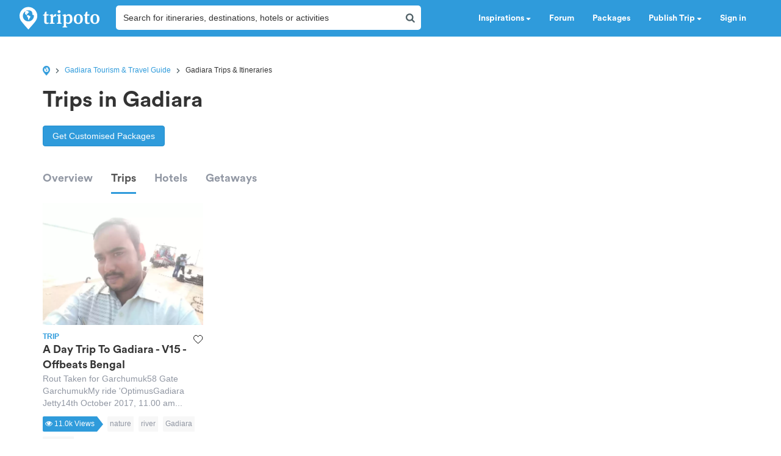

--- FILE ---
content_type: text/html; charset=utf-8
request_url: https://www.google.com/recaptcha/api2/aframe
body_size: 180
content:
<!DOCTYPE HTML><html><head><meta http-equiv="content-type" content="text/html; charset=UTF-8"></head><body><script nonce="Ub1Yg-INze8oSLqukEdZsw">/** Anti-fraud and anti-abuse applications only. See google.com/recaptcha */ try{var clients={'sodar':'https://pagead2.googlesyndication.com/pagead/sodar?'};window.addEventListener("message",function(a){try{if(a.source===window.parent){var b=JSON.parse(a.data);var c=clients[b['id']];if(c){var d=document.createElement('img');d.src=c+b['params']+'&rc='+(localStorage.getItem("rc::a")?sessionStorage.getItem("rc::b"):"");window.document.body.appendChild(d);sessionStorage.setItem("rc::e",parseInt(sessionStorage.getItem("rc::e")||0)+1);localStorage.setItem("rc::h",'1768980808209');}}}catch(b){}});window.parent.postMessage("_grecaptcha_ready", "*");}catch(b){}</script></body></html>

--- FILE ---
content_type: application/javascript; charset=utf-8
request_url: https://fundingchoicesmessages.google.com/f/AGSKWxW_uLDU6Kw2rLR_a2BX-ZQlxizoq60RESOzF4xu_R7YF8tt1hK4mJANpZnozHEttCyyFi9tTJxfHw45ImWWHumaC_riUup1cOf5ra0OX6EKy-UUOf67ZTg9EmKMrzxMCka7PakqAJNmNL76Dmrgf5Kl1ekHLsCW13gwiHUzxQG-IMM737kOch94Gtrm/__adverts.js/jsad.php_js_ads./728x90g./ads/160.
body_size: -1289
content:
window['2ccb97bb-5c51-46fa-b1a5-7ac431767d73'] = true;